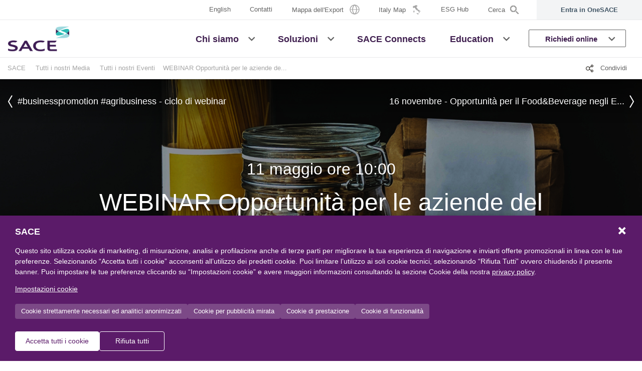

--- FILE ---
content_type: text/html; charset=utf-8
request_url: https://www.sace.it/media/eventi/dettaglio/webinar-opportunit%C3%A0-per-le-aziende-del-food-beverage-negli-eau-business-meeting-con-casinetto
body_size: 7656
content:
 <!DOCTYPE html> <html lang="it"> <head> <meta charset="utf-8" /> <meta name="viewport" content="width=device-width, initial-scale=1.0, shrink-to-fit=no" /> <meta http-equiv="X-UA-Compatible" content="ie=edge" /> <meta name="google-site-verification" content="xAffq4q2jFzWHkAF_XLzaRv8Lm_0AKBckFysGVeg5IY" /> <title>
	SACE - Evento WEBINAR Opportunit&#224; per le aziende del Food&amp;Beverage negli EAU: business meeting con Casinetto
</title> <link rel="apple-touch-icon" sizes="180x180" href="/apple-touch-icon.png" /> <link rel="icon" type="image/png" sizes="32x32" href="/favicon-32x32.png" /> <link rel="icon" type="image/png" sizes="16x16" href="/favicon-16x16.png" /> <link rel="manifest" href="/manifest.json" /> <link rel="mask-icon" href="/safari-pinned-tab.svg" color="#35b6b4" /> <meta name="msapplication-TileColor" content="#402050" /> <meta name="theme-color" content="#ffffff" /> <!-- Google Tag Manager --> <script type="text/javascript" src="/ruxitagentjs_ICANVfqru_10327251022105625.js" data-dtconfig="rid=RID_-1002253386|rpid=431572676|domain=sace.it|reportUrl=/rb_bf84820qmc|app=8e768da14d49d50d|cuc=clv4k7qk|owasp=1|mel=100000|featureHash=ICANVfqru|dpvc=1|lastModification=1765163184663|tp=500,50,0|rdnt=1|uxrgce=1|srbbv=2|agentUri=/ruxitagentjs_ICANVfqru_10327251022105625.js"></script><script>(function (w, d, s, l, i) { w[l] = w[l] || []; w[l].push({ 'gtm.start': new Date().getTime(), event: 'gtm.js' }); var f = d.getElementsByTagName(s)[0], j = d.createElement(s), dl = l != 'dataLayer' ? '&l=' + l : ''; j.async = true; j.src = 'https://www.googletagmanager.com/gtm.js?id=' + i + dl; f.parentNode.insertBefore(j, f); })(window, document, 'script', 'dataLayer', 'GTM-P7WS7G2');</script> <!-- End Google Tag Manager --> <script src="https://code.jquery.com/jquery-3.7.1.min.js" integrity="sha256-/JqT3SQfawRcv/BIHPThkBvs0OEvtFFmqPF/lYI/Cxo=" crossorigin="anonymous"></script> <script src="https://code.jquery.com/ui/1.13.2/jquery-ui.min.js" integrity="sha256-lSjKY0/srUM9BE3dPm+c4fBo1dky2v27Gdjm2uoZaL0=" crossorigin="anonymous"></script> <link href="/ResourcePackages/Sace/assets/dist/main-6b874d2c.min.css" rel="stylesheet" type="text/css" /> <script type="text/javascript">
/* nascondo porkaround data
$(document).ready(function () {
  if($(".event-start-date").length){
    let valData = $(".event-start-date").text();
    if(valData.indexOf("12 settembre") > -1)
    {
      $(".event-start-date").hide();
    }
  }
});
*/

</script><meta property="og:title" content="SACE - Evento WEBINAR Opportunit&#224; per le aziende del Food&amp;amp;Beverage negli EAU: business meeting con Casinetto" /><meta property="og:description" content="Opportunit&#224; per le aziende del Food&amp;Beverage negli EAU: business meeting con Casinetto " /><meta property="og:type" content="website" /><meta property="og:url" content="https://www.sace.it/media/eventi/dettaglio/webinar-opportunit&#224;-per-le-aziende-del-food-beverage-negli-eau-business-meeting-con-casinetto" /><meta property="og:site_name" content="Sace" /><meta name="Generator" content="Sitefinity 14.4.8146.0 DX" /><link rel="canonical" href="https://www.sace.it/media/eventi/dettaglio/webinar-opportunità-per-le-aziende-del-food-beverage-negli-eau-business-meeting-con-casinetto" /><meta name="description" content="Opportunità per le aziende del Food&amp;Beverage negli EAU: business meeting con Casinetto " /></head> <body> <!-- Google Tag Manager (noscript) --> <noscript> <iframe src="https://www.googletagmanager.com/ns.html?id=GTM-P7WS7G2" height="0" width="0" style="display:none;visibility:hidden"></iframe> </noscript> <!-- End Google Tag Manager (noscript) -->  <div id="loader-cnt" style="position:  fixed;top:  0;z-index: 11000;display:none;"> <div class="lds-ring"> <div class="loaderPanel"></div> </div> </div> <div id="main-content" class="main bg-white"> <header id="site-header" class="site-header sticky-top-custom bg-white"> <div class="site-header__inner bg-white"> <div id="navigation-top" class="d-none d-sm-block d-md-block d-lg-block d-xl-block"> 





<div class="container-fluid pr-0 pl-0 border-bottom">
    <div class="d-flex justify-content-end">
        <nav id="navTopSecondary" class="navbar navbar-expand-lg navbar-expand-md" aria-labelledby="navTopSecondary">
                <ul class="navbar-nav ml-auto">
                    <li class="nav-item dropdown">



                        <a class="nav-link" href="https://www.sace.it/en/homepage">
                            <span class="d-inline-block align-middle">English</span>
                        </a>

                    </li>
    <li class="nav-item ">
        <a class="nav-link" href="https://www.sace.it/contatti" target="_self" >
            <span class="d-inline-block align-middle">Contatti</span>
        </a>
    </li>
    <li class="nav-item ">
        <a class="nav-link" href="https://www.sace.it/mappe" target="_self" >
            <span class="d-inline-block align-middle">Mappa dell'Export</span>
                <span class="icon-nav-riskmap ml-2"></span>
        </a>
    </li>
    <li class="nav-item ">
        <a class="nav-link" href="https://www.sace.it/italy-map" target="_self" >
            <span class="d-inline-block align-middle">Italy Map</span>
                <span class="icon-nav-italymap ml-2"></span>
        </a>
    </li>
    <li class="nav-item ">
        <a class="nav-link" href="https://www.sace.it/esg-hub" target="_blank" >
            <span class="d-inline-block align-middle">ESG Hub</span>
        </a>
    </li>

                    <li class="nav-item nav-item-search">
                        <a class="nav-link" data-toggle="modal" data-target="#searchModal"><span class="d-inline-block align-middle">Cerca</span><span class="icon-nav-search ml-2"></span></a>
                    </li>
                </ul>
        </nav>

        <nav class="navTopUserNew navbar navbar-expand-lg navbar-expand-md bg-xlight-gray" aria-labelledby="navTopUser">
            <ul class="navbar-nav ml-auto">
                <li class="nav-item dropdown">
                    <a class="nav-link d-flex align-items-center justify-content-center" href="https://one.sace.it/landing">
                        <span class="no-logged-content">Entra in OneSACE</span>
                        <span class="logged-content">Vai in OneSACE</span>
                        <span class="login-bubble logged-content ml-2"></span>
                    </a>
                </li>
            </ul>
        </nav>
    </div>
</div>







 
 </div> <div id="navigation-primary"> <div class="container-fluid pr-0 pl-0 border-bottom"> 



<nav id="navPrimaryDesktop" class="navbar navbar-light navbar-expand-lg navbar-expand-md d-none d-sm-flex" aria-labelledby="navPrimaryDesktop">
    <a class="navbar-brand" href="https://www.sace.it/homepage">
        <img class="logo" src="/ResourcePackages/Sace/assets/dist/images/logo-sace-2023.png" alt="Sace" />
    </a>
        <ul class="navbar-nav ml-auto d-none d-sm-flex d-md-flex d-lg-flex d-xl-flex">
        <li class="nav-item dropdown position-static  ">
            <a class="nav-link"  href="https://www.sace.it/chi-siamo"  target="_self" aria-haspopup="true" aria-expanded="false"><span class="d-inline-block align-middle">Chi siamo</span></a>
            <a class="nav-link dropdown-toggle-only-icon dropdown-toggle" rel="nofollow" href="#" id="navbarDropdownChiSiamo-1" role="button" data-toggle="dropdown" aria-haspopup="true" aria-expanded="false"></a>
            <ul class="dropdown-menu w-100 justify-content-center align-items-center" aria-labelledby="navbarDropdownChiSiamo-1">
                                    <li><a class="dropdown-item " href="https://www.sace.it/chi-siamo/il-gruppo"  target="_self">Il Gruppo</a></li>
                    <li><a class="dropdown-item " href="https://www.sace.it/chi-siamo/la-strategia"  target="_self">La strategia</a></li>
                    <li><a class="dropdown-item " href="https://www.sace.it/chi-siamo/nostre-persone"  target="_self">Le Nostre Persone</a></li>
                    <li><a class="dropdown-item " href="https://www.sace.it/chi-siamo/i-nostri-numeri"  target="_self">I nostri numeri</a></li>
                    <li><a class="dropdown-item " href="https://www.sace.it/chi-siamo/sostenibilita"  target="_self">Sostenibilità</a></li>

            </ul>
        </li>
        <li class="nav-item dropdown position-static  ">
            <a class="nav-link"  href="https://www.sace.it/soluzioni"  target="_self" aria-haspopup="true" aria-expanded="false"><span class="d-inline-block align-middle">Soluzioni</span></a>
            <a class="nav-link dropdown-toggle-only-icon dropdown-toggle" rel="nofollow" href="#" id="navbarDropdownSoluzioni-1" role="button" data-toggle="dropdown" aria-haspopup="true" aria-expanded="false"></a>
            <ul class="dropdown-menu w-100 justify-content-center align-items-center" aria-labelledby="navbarDropdownSoluzioni-1">
                                    <li><a class="dropdown-item " href="https://www.sace.it/soluzioni/garanzie-e-liquidit&#224;-per-effetto-leva-finanziaria"  target="_self">Garanzie e Liquidità per Effetto Leva Finanziaria</a></li>
                    <li><a class="dropdown-item " href="https://www.sace.it/soluzioni/gestione-rischi"  target="_self">Gestione dei rischi e protezione degli asset dell'impresa</a></li>
                    <li><a class="dropdown-item " href="https://www.sace.it/soluzioni/opportunita-imprese"  target="_self">Opportunità di Business per la Crescita delle Imprese</a></li>

            </ul>
        </li>
        <li class="nav-item  ">
            <a class="nav-link"  href="https://www.sace.it/sace-connects"  target="_self"><span class="d-inline-block align-middle">SACE Connects</span></a>
        </li>
        <li class="nav-item dropdown position-static  ">
            <a class="nav-link"  href="https://www.sace.it/education"  target="_self" aria-haspopup="true" aria-expanded="false"><span class="d-inline-block align-middle">Education</span></a>
            <a class="nav-link dropdown-toggle-only-icon dropdown-toggle" rel="nofollow" href="#" id="navbarDropdownEducation-1" role="button" data-toggle="dropdown" aria-haspopup="true" aria-expanded="false"></a>
            <ul class="dropdown-menu w-100 justify-content-center align-items-center" aria-labelledby="navbarDropdownEducation-1">
                                    <li><a class="dropdown-item " href="https://www.sace.it/education/export"  target="_self">Export</a></li>
                    <li><a class="dropdown-item " href="https://www.sace.it/education/innovation"  target="_self">Innovation</a></li>
                    <li><a class="dropdown-item " href="https://www.sace.it/education/eventi-formativi"  target="_self">Eventi formativi</a></li>
                    <li><a class="dropdown-item " href="https://www.sace.it/education/esperto-risponde"  target="_self">L’esperto risponde</a></li>
                    <li><a class="dropdown-item " href="https://www.sace.it/education/ambictionary"  target="_self">Ambictionary</a></li>
                    <li><a class="dropdown-item " href="https://www.sace.it/education/sace-academy"  target="_self">SACE Academy</a></li>

            </ul>
        </li>
        <li class="nav-item dropdown position-static  nav-item-up">
            <a class="nav-link"  href="#" rel=&#39;nofollow&#39; target="_self" aria-haspopup="true" aria-expanded="false"><span class="d-inline-block align-middle">Richiedi online</span></a>
            <a class="nav-link dropdown-toggle-only-icon dropdown-toggle" rel="nofollow" href="#" id="navbarDropdownRichiedionline-1" role="button" data-toggle="dropdown" aria-haspopup="true" aria-expanded="false"></a>
            <ul class="dropdown-menu w-100 justify-content-center align-items-center" aria-labelledby="navbarDropdownRichiedionline-1">
                                <li>
                    <a class="dropdown-item "  href="https://www.sace.it/richiedi-online/assicura-la-tua-commessa"  target="_self">
                        <span class="w-100 d-inline-block my-3"><img class="img-icon-menu" src="https://www.sace.it/images/default-source/default-album/sace_icone_assicurazione_digitale2781547c4a41668a8de2ff00004b384f.png?sfvrsn=92c032b9_0" alt="Assicura la tua Commessa" /></span>
                        <span class="w-100 d-inline-block mb-3">Assicura la tua Commessa</span>
                    </a>
                </li>
                <li>
                    <a class="dropdown-item "  href="https://www.sace.it/richiedi-online/valuta-l&#39;affidabilit&#224;-dei-tuoi-clienti"  target="_self">
                        <span class="w-100 d-inline-block my-3"><img class="img-icon-menu" src="https://www.sace.it/images/default-source/icon-pages/reliability-(1).png?sfvrsn=875a35b9_2" alt="Valuta l&#39;affidabilit&#224; dei tuoi clienti" /></span>
                        <span class="w-100 d-inline-block mb-3">Valuta l'affidabilità<br />dei tuoi clienti</span>
                    </a>
                </li>
                <li>
                    <a class="dropdown-item "  href="https://www.sace.it/richiedi-online/assicura-le-tue-vendite"  target="_self">
                        <span class="w-100 d-inline-block my-3"><img class="img-icon-menu" src="https://www.sace.it/images/default-source/icon-pages/nav-euro0c1b537c4a41668a8de2ff00004b384f.png?sfvrsn=b95a35b9_2" alt="Assicura le tue vendite" /></span>
                        <span class="w-100 d-inline-block mb-3">Assicura le<br />tue vendite</span>
                    </a>
                </li>
                <li>
                    <a class="dropdown-item "  href="https://www.sace.it/richiedi-online/trasforma-i-tuoi-crediti-in-liquidit&#224;"  target="_self">
                        <span class="w-100 d-inline-block my-3"><img class="img-icon-menu" src="https://www.sace.it/images/default-source/icon-pages/nav-stat0e1b537c4a41668a8de2ff00004b384f.png?sfvrsn=bb5a35b9_2" alt="Trasforma i tuoi crediti in liquidit&#224;" /></span>
                        <span class="w-100 d-inline-block mb-3">Trasforma i tuoi<br />crediti in liquidità</span>
                    </a>
                </li>
                <li>
                    <a class="dropdown-item "  href="https://www.sace.it/richiedi-online/richiedi-una-cauzione"  target="_self">
                        <span class="w-100 d-inline-block my-3"><img class="img-icon-menu" src="https://www.sace.it/images/default-source/icon-pages/cauzioni.png?sfvrsn=b85a35b9_2" alt="Richiedi una cauzione" /></span>
                        <span class="w-100 d-inline-block mb-3">Richiedi<br />una cauzione</span>
                    </a>
                </li>

            </ul>
        </li>
        </ul>
</nav>







 



<nav id="navPrimaryMobile" class="navbar navbar-light d-flex d-sm-none" aria-labelledby="navPrimaryMobile">
    <a class="navbar-brand" href="/homepage">
        <img class="logo" src="/ResourcePackages/Sace/assets/dist/images/logo-sace-2023.png" alt="Sace" />
    </a>
    <button class="navbar-toggler ml-auto d-flex justify-content-end p-0 border-0" type="button" data-toggle="offcanvas">
        <span class="navbar-toggler-icon"><span></span><span></span><span></span></span>
    </button>
        <div id="navigationMobile" class="navbar-collapse offcanvas-collapse">
            <ul class="navbar-nav">
        <li class="nav-item nav-item-primary dropdown  ">
            <a class="nav-link"  href="https://www.sace.it/chi-siamo"  target="_self" aria-haspopup="true" aria-expanded="false"><span class="d-inline-block align-middle">Chi siamo</span></a>
            <a class="nav-link dropdown-toggle-only-icon dropdown-toggle" href="#" rel="nofollow" id="navbarDropdownMobileChiSiamo-1" data-toggle="dropdown" aria-haspopup="true" aria-expanded="false"></a>
            <ul class="dropdown-menu" aria-labelledby="navbarDropdownMobileChiSiamo-1">
                                    <li><a class="dropdown-item " href="https://www.sace.it/chi-siamo/il-gruppo"  target="_self">Il Gruppo</a></li>
                    <li><a class="dropdown-item " href="https://www.sace.it/chi-siamo/la-strategia"  target="_self">La strategia</a></li>
                    <li><a class="dropdown-item " href="https://www.sace.it/chi-siamo/nostre-persone"  target="_self">Le Nostre Persone</a></li>
                    <li><a class="dropdown-item " href="https://www.sace.it/chi-siamo/i-nostri-numeri"  target="_self">I nostri numeri</a></li>
                    <li><a class="dropdown-item " href="https://www.sace.it/chi-siamo/sostenibilita"  target="_self">Sostenibilità</a></li>

            </ul>
        </li>
        <li class="nav-item nav-item-primary dropdown  ">
            <a class="nav-link"  href="https://www.sace.it/soluzioni"  target="_self" aria-haspopup="true" aria-expanded="false"><span class="d-inline-block align-middle">Soluzioni</span></a>
            <a class="nav-link dropdown-toggle-only-icon dropdown-toggle" href="#" rel="nofollow" id="navbarDropdownMobileSoluzioni-1" data-toggle="dropdown" aria-haspopup="true" aria-expanded="false"></a>
            <ul class="dropdown-menu" aria-labelledby="navbarDropdownMobileSoluzioni-1">
                                    <li><a class="dropdown-item " href="https://www.sace.it/soluzioni/garanzie-e-liquidit&#224;-per-effetto-leva-finanziaria"  target="_self">Garanzie e Liquidità per Effetto Leva Finanziaria</a></li>
                    <li><a class="dropdown-item " href="https://www.sace.it/soluzioni/gestione-rischi"  target="_self">Gestione dei rischi e protezione degli asset dell'impresa</a></li>
                    <li><a class="dropdown-item " href="https://www.sace.it/soluzioni/opportunita-imprese"  target="_self">Opportunità di Business per la Crescita delle Imprese</a></li>

            </ul>
        </li>
        <li class="nav-item nav-item-primary  ">
            <a class="nav-link"  href="https://www.sace.it/sace-connects"  target="_self">SACE Connects</a>
        </li>
        <li class="nav-item nav-item-primary dropdown  ">
            <a class="nav-link"  href="https://www.sace.it/education"  target="_self" aria-haspopup="true" aria-expanded="false"><span class="d-inline-block align-middle">Education</span></a>
            <a class="nav-link dropdown-toggle-only-icon dropdown-toggle" href="#" rel="nofollow" id="navbarDropdownMobileEducation-1" data-toggle="dropdown" aria-haspopup="true" aria-expanded="false"></a>
            <ul class="dropdown-menu" aria-labelledby="navbarDropdownMobileEducation-1">
                                    <li><a class="dropdown-item " href="https://www.sace.it/education/export"  target="_self">Export</a></li>
                    <li><a class="dropdown-item " href="https://www.sace.it/education/innovation"  target="_self">Innovation</a></li>
                    <li><a class="dropdown-item " href="https://www.sace.it/education/eventi-formativi"  target="_self">Eventi formativi</a></li>
                    <li><a class="dropdown-item " href="https://www.sace.it/education/esperto-risponde"  target="_self">L’esperto risponde</a></li>
                    <li><a class="dropdown-item " href="https://www.sace.it/education/ambictionary"  target="_self">Ambictionary</a></li>
                    <li><a class="dropdown-item " href="https://www.sace.it/education/sace-academy"  target="_self">SACE Academy</a></li>

            </ul>
        </li>
        <li class="nav-item nav-item-primary dropdown  nav-item-up">
            <a class="nav-link"  href="#" rel=&#39;nofollow&#39; target="_self" aria-haspopup="true" aria-expanded="false"><span class="d-inline-block align-middle">Richiedi online</span></a>
            <a class="nav-link dropdown-toggle-only-icon dropdown-toggle" href="#" rel="nofollow" id="navbarDropdownMobileRichiedionline-1" data-toggle="dropdown" aria-haspopup="true" aria-expanded="false"></a>
            <ul class="dropdown-menu" aria-labelledby="navbarDropdownMobileRichiedionline-1">
                                <li>
                    <a class="dropdown-item d-flex w-100 "  href="https://www.sace.it/richiedi-online/assicura-la-tua-commessa"  target="_self">
                        <span class="cont-icon-menu mr-2"><img class="img-icon-menu" src="https://www.sace.it/images/default-source/default-album/sace_icone_assicurazione_digitale2781547c4a41668a8de2ff00004b384f.png?sfvrsn=92c032b9_0" alt="Assicura la tua Commessa" /></span>
                        <span class="cont-menu">Assicura la tua Commessa</span>
                    </a>
                </li>
                <li>
                    <a class="dropdown-item d-flex w-100 "  href="https://www.sace.it/richiedi-online/valuta-l&#39;affidabilit&#224;-dei-tuoi-clienti"  target="_self">
                        <span class="cont-icon-menu mr-2"><img class="img-icon-menu" src="https://www.sace.it/images/default-source/icon-pages/reliability-(1).png?sfvrsn=875a35b9_2" alt="Valuta l&#39;affidabilit&#224; dei tuoi clienti" /></span>
                        <span class="cont-menu">Valuta l'affidabilità<br />dei tuoi clienti</span>
                    </a>
                </li>
                <li>
                    <a class="dropdown-item d-flex w-100 "  href="https://www.sace.it/richiedi-online/assicura-le-tue-vendite"  target="_self">
                        <span class="cont-icon-menu mr-2"><img class="img-icon-menu" src="https://www.sace.it/images/default-source/icon-pages/nav-euro0c1b537c4a41668a8de2ff00004b384f.png?sfvrsn=b95a35b9_2" alt="Assicura le tue vendite" /></span>
                        <span class="cont-menu">Assicura le<br />tue vendite</span>
                    </a>
                </li>
                <li>
                    <a class="dropdown-item d-flex w-100 "  href="https://www.sace.it/richiedi-online/trasforma-i-tuoi-crediti-in-liquidit&#224;"  target="_self">
                        <span class="cont-icon-menu mr-2"><img class="img-icon-menu" src="https://www.sace.it/images/default-source/icon-pages/nav-stat0e1b537c4a41668a8de2ff00004b384f.png?sfvrsn=bb5a35b9_2" alt="Trasforma i tuoi crediti in liquidit&#224;" /></span>
                        <span class="cont-menu">Trasforma i tuoi<br />crediti in liquidità</span>
                    </a>
                </li>
                <li>
                    <a class="dropdown-item d-flex w-100 "  href="https://www.sace.it/richiedi-online/richiedi-una-cauzione"  target="_self">
                        <span class="cont-icon-menu mr-2"><img class="img-icon-menu" src="https://www.sace.it/images/default-source/icon-pages/cauzioni.png?sfvrsn=b85a35b9_2" alt="Richiedi una cauzione" /></span>
                        <span class="cont-menu">Richiedi<br />una cauzione</span>
                    </a>
                </li>

            </ul>
        </li>
                <li>
                    <div class="dropdown-divider"></div>
                </li>
                
                <li class="nav-item nav-item-secondary-user dropdown">
                    <nav class="navTopUserNew navbar navbar-expand-lg navbar-expand-md bg-xlight-gray" aria-labelledby="navTopUser">
                        <ul class="navbar-nav">
                            <li class="nav-item dropdown">
                                <a class="nav-link d-flex align-items-center justify-content-center" href="https://one.sace.it/landing">
                                    <span class="no-logged-content">Entra in OneSACE</span>
                                    <span class="logged-content">Vai in OneSACE</span>
                                    <span class="login-bubble logged-content ml-2"></span>
                                </a>
                            </li>
                        </ul>
                    </nav>
                </li>
                <li>
                    <div class="dropdown-divider"></div>
                </li>

                <li class="nav-item nav-item-secondary dropdown">



                    <a class="nav-link" href="https://www.sace.it/en/homepage">
                        English
                    </a>

                </li>
                <li class="nav-item nav-item-secondary nav-item-search">
                    <a class="nav-link" data-toggle="modal" data-target="#searchModal">Cerca</a>
                </li>
        <li class="nav-item nav-item-secondary  ">
            <a class="nav-link"  href="https://www.sace.it/contatti"  target="_self">Contatti</a>
        </li>
        <li class="nav-item nav-item-secondary  ">
            <a class="nav-link"  href="https://www.sace.it/mappe"  target="_self">Mappa dell'Export</a>
        </li>
        <li class="nav-item nav-item-secondary  ">
            <a class="nav-link"  href="https://www.sace.it/italy-map"  target="_self">Italy Map</a>
        </li>
        <li class="nav-item nav-item-secondary  ">
            <a class="nav-link"  href="https://www.sace.it/esg-hub"  target="_blank">ESG Hub</a>
        </li>
            </ul>
        </div>
</nav>









 </div> </div> </div> </header> 



<a name="MultiFullTextSearch" class="anchor"></a>

<input id="ec13be3a993745e1b9e6fa013ceb14bdonline-magazine-categories" type="hidden" value="Expo,casi-di-successo,articoli" />
<input id="ec13be3a993745e1b9e6fa013ceb14bd-fulltext-results-label" type="hidden" value='<b>{0} pagine</b> e <b>{1} documenti</b> trovati per "{2}"' />

<div class="modal fade" id="searchModal" tabindex="-1" role="dialog" aria-hidden="true">
    <div class="modal-dialog modal-full" role="document">
        <div class="modal-content">
            <div class="modal-header border-bottom-0">
                <button type="button" class="close text-primary" data-dismiss="modal" aria-label="Close">
                    <span aria-hidden="true">×</span>
                </button>
            </div>
            <div class="modal-body d-flex align-items-center">
                <div class="container">
                    <div class="row">
                        <div class="col-12">
                            <div class="form-group row sf-search-input-wrapper border-bottom" role="search">
                                <div class="col-10">
                                    <input type="search" title="Cerca" placeholder="Cosa vuoi cercare?" id="ec13be3a993745e1b9e6fa013ceb14bd-fulltext" class="form-control font-size-lg h-auto" aria-autocomplete="both" aria-describedby="searchInfo">
                                    
                                </div>
                                <div class="col-2 text-right">
                                    <button type="button" class="btn btn-link ml-auto p-0 text-medium-gray" id="ec13be3a993745e1b9e6fa013ceb14bd-search">
                                        <span class="fas fa-search fa-2x"></span>
                                    </button>
                                    <span id="searchInfo" hidden="">Quando i risultati del completamento automatico sono disponibili, utilizzare le frecce su e giù per scorrere i risultato e premere invio per selezionare..</span>
                                </div>
                            </div>
                        </div>
                        
                    </div>
                </div>
            </div>
        </div>
    </div>
</div>
<script>
    $(document).ready(function () {

        var isStandardView = false;

        setTimeout(function () {

            if (isStandardView) {

                if (
                    $('#ec13be3a993745e1b9e6fa013ceb14bd-fulltext').val() !== '' &&
                    contentsCounter.TotalCount >= 0 &&
                    documentsCounter.TotalCount >= 0 &&
                    $('#ec13be3a993745e1b9e6fa013ceb14bd-fulltext').val() === contentsCounter.Q &&
                    $('#ec13be3a993745e1b9e6fa013ceb14bd-fulltext').val() === documentsCounter.Q
                ) {
                    $('#ec13be3a993745e1b9e6fa013ceb14bd-fulltext-results-label-container').html(
                        $('#ec13be3a993745e1b9e6fa013ceb14bd-fulltext-results-label').val().replace('{0}', contentsCounter.TotalCount).replace('{1}', documentsCounter.TotalCount).replace('{2}', $('#ec13be3a993745e1b9e6fa013ceb14bd-fulltext').val())
                    );
                }
            }

        }, 300);

        var MultiFullTextSearchec13be3a993745e1b9e6fa013ceb14bd = {
            resetFilters: function () {
                $("#loader-cnt").show();

                $('#ec13be3a993745e1b9e6fa013ceb14bd-fulltext').val('');

                MultiFullTextSearchec13be3a993745e1b9e6fa013ceb14bd.submitSearch();
            },
            submitSearch: function () {
                $("#loader-cnt").show();

                var form = $('<form></form>', { action: 'https://www.sace.it/risultati-ricerca#MultiFullTextSearch', method: 'GET' });
                var formTimestamp = $('<input type="hidden" name="timpestamp" />');
                var formOnlineMagazineCategories = $('<input type="hidden" name="onlineMagazineCategories" />');
                var formFullText = $('<input type="hidden" name="q" />');

                var inputOnlineMagazineCategories = $('#ec13be3a993745e1b9e6fa013ceb14bdonline-magazine-categories').val();
                var inputFullText = $('#ec13be3a993745e1b9e6fa013ceb14bd-fulltext').val();

                formTimestamp.val($.now());
                form.append(formTimestamp);

                if (inputOnlineMagazineCategories != '') {
                    formOnlineMagazineCategories.val(inputOnlineMagazineCategories);
                    form.append(formOnlineMagazineCategories);
                }

                if (inputFullText != '') {
                    formFullText.val(inputFullText);
                    form.append(formFullText);
                }

                $('body').append(form);

                form.submit();
            }
        };

        $("#ec13be3a993745e1b9e6fa013ceb14bd-fulltext").autocomplete({
            classes: {
                "ui-autocomplete": "modal-autocomplete"
            },
            source: function (request, response) {
                $.ajax({
                    url: '/SaceApi/MultiFullTextSearch/GetSuggestions',
                    method: 'GET',
                    dataType: 'json',
                    data: {
                        siteName: currentSiteName,
                        language: currentLanguage,
                        q: request.term,
                        onlineMagazineCategories: $('#ec13be3a993745e1b9e6fa013ceb14bdonline-magazine-categories').val()
                    },
                    success: function (data) {
                        if (data.Success) {
                            response(data.FullTextSearch);
                            console.log("autocomplete=>", data.FullTextSearch);
                            
                        }
                    }
                });
            },
            minLength: 3,
            select: function (event, ui) {
                $('#ec13be3a993745e1b9e6fa013ceb14bd-fulltext').val(ui.item.label);
                MultiFullTextSearchec13be3a993745e1b9e6fa013ceb14bd.submitSearch();
            }
        });

        $("#ec13be3a993745e1b9e6fa013ceb14bd-fulltext").keyup(function (e) {
            if (e.keyCode == 13) {
                e.preventDefault();
                MultiFullTextSearchec13be3a993745e1b9e6fa013ceb14bd.submitSearch();
            }
        });
    
        $("#ec13be3a993745e1b9e6fa013ceb14bd-fulltext").keydown(function (e) {
            if (e.keyCode == 13) {
                e.preventDefault();
                MultiFullTextSearchec13be3a993745e1b9e6fa013ceb14bd.submitSearch();
            }
        });

        $("#ec13be3a993745e1b9e6fa013ceb14bd-search").click(function (e) {
            e.preventDefault();
            MultiFullTextSearchec13be3a993745e1b9e6fa013ceb14bd.submitSearch();
        });
    });
</script> 


 <main id="site-content"> 



<!--GREY BOX-->


<div class="stick-on-scoll-bar bg-white d-none d-md-block border-bottom z-index-10">
    <div class="container d-flex justify-content-between">
        <div class="breadcrumb-block">
            <nav aria-label="Full path to the current page">
                <ol class="sf-breadscrumb breadcrumb">
                        <li class="breadcrumb-item">
                            <a href="https://www.sace.it">SACE</a>
                        </li>
                                                <li class="breadcrumb-item">
                                <a href="/media">
                                    Tutti i nostri Media
                                </a>
                            </li>
                            <li class="breadcrumb-item">
                                <a href="/media/eventi">
                                    Tutti i nostri Eventi
                                </a>
                            </li>

                    <li class="breadcrumb-item active" aria-current="page">WEBINAR Opportunit&#224; per le aziende de...</li>
                </ol>
            </nav>
        </div>

        <div class="col-auto">
            <div class="row justify-content-end">

                <div class="col-auto">
                    


<div class="share-box position-relative">
    <span class="content-step-1">
        <a class="step-1">
            <span class="icon-share mr-2"></span>
            <span class="d-none d-md-inline-block align-middle">Condividi</span>
        </a>
    </span>
    <span class="content-step-2 d-none">
        <a class="step-2">
            <span class="icon-share mr-2"></span>
            <span class="d-inline-block align-middle">Condividi</span>
        </a>
        <a href="https://www.facebook.com/sharer/sharer.php?u=https://www.sace.it/media/eventi/dettaglio/webinar-opportunit&#224;-per-le-aziende-del-food-beverage-negli-eau-business-meeting-con-casinetto" target="_blank" rel="noopener noreferrer">
            <span class="icon-facebook"></span>
        </a>
        <a href="https://twitter.com/intent/tweet?url=https://www.sace.it/media/eventi/dettaglio/webinar-opportunit&#224;-per-le-aziende-del-food-beverage-negli-eau-business-meeting-con-casinetto" target="_blank" rel="noopener noreferrer">
            <span class="icon-twitter"></span>
        </a>
        <a href="https://www.linkedin.com/sharing/share-offsite/?url=https://www.sace.it/media/eventi/dettaglio/webinar-opportunit&#224;-per-le-aziende-del-food-beverage-negli-eau-business-meeting-con-casinetto" target="_blank" rel="noopener noreferrer">
            <span class="icon-linkedin"></span>
        </a>
        <a href="/cdn-cgi/l/email-protection#[base64]">
            <span class="icon-mail"></span>
        </a>
    </span>
</div>
                </div>
            </div>
        </div>
    </div>
</div>
<script data-cfasync="false" src="/cdn-cgi/scripts/5c5dd728/cloudflare-static/email-decode.min.js"></script><script type="application/ld+json">
        {
          "@context": "https://schema.org",
          "@type": "BreadcrumbList",
          "itemListElement": [
                        
                       {
                        "@type": "ListItem",
                        "position": 1,
                        "name": "SACE",
                        "item": "https://www.sace.it"
                        },
                        
                                                
                                {
                                "@type": "ListItem",
                                "position": 2,
                                "name": "Tutti i nostri Media",
                                "item": "https://www.sace.it/media"
                                },
                            
                            
                                {
                                "@type": "ListItem",
                                "position": 3,
                                "name": "Tutti i nostri Eventi",
                                "item": "https://www.sace.it/media/eventi"
                                },
                            
                    {
                        "@type": "ListItem",
                        "position": 4,
                        "name": "WEBINAR Opportunit&#224; per le aziende del Food&amp;Beverage negli EAU: business meeting con Casinetto"
                    }

          ]
        }
</script>
<section class="hero-image visual full-height-down-md d-flex flex-column container-fluid big-visual mb-5 mb-lg-7 pt-breadcrumb position-relative">

    <!-- EVENT NAVIGATION BAR -->
        <div class="events-navbar d-flex align-items-center justify-content-center">
            <div class="container d-flex justify-content-between align-items-center">

                <a class="events-navbar-link events-navbar-prev text-white text-decoration-none" href="https://www.sace.it/media/eventi/dettaglio-ciclo/business-promotion-focus-agroalimentare">
                    <span>#businesspromotion #agribusiness </span><span class="d-md-inline"> - ciclo di webinar</span>
                </a>

                    <a class="events-navbar-link events-navbar-next text-white text-decoration-none" href="https://www.sace.it/media/eventi/dettaglio/opportunit&#224;-per-il-food-beverage-negli-eau-con-casinetto-gulf-cryo">
                        16 novembre <span class='d-md-inline'>- </span> <span class="d-md-inline">Opportunità per il Food&Beverage negli E...</span>
                    </a>
            </div>
        </div>

        <div class="bg-wrapper">
            <img class="bg" src="https://www.sace.it/images/default-source/education/agribusiness.jpg?sfvrsn=3c8f38b9_1" alt="">
        </div>

    <div class="container content-visual d-flex flex-fill w-100 pb-7">
        <div class="row no-gutters align-items-center w-100 justify-content-md-center">
            <div class="col-12 col-md-10 text-center container-visual-heading pt-breadcrumb">

                    <div class="mb-3 text-white font-size-md-lg font-size-md">
                        <span class="event-date event-start-date">
                            11 maggio ore 10:00
                        </span>
                    </div>

                <h1 class="font-size-lg font-size-md-mxlg font-weight-md-normal text-white mb-3 order-1">
                    WEBINAR Opportunità per le aziende del Food&Beverage negli EAU: business meeting con Casinetto
                </h1>
                        <h4 class="font-size-s font-size-md-body font-weight-normal text-white order-3 pt-3">
                            Corsi Education
                        </h4>
                

            </div>
        </div>
    </div>

    <a href="#" data-anchor="#eventContent" class="text-white smoothScrollerSafeTop text-decoration-none anchor-link pb-5">
        Scopri l'evento
        <span class="d-block fas fa-chevron-down"></span>
    </a>

</section>

<div class="container">
    <a id="eventContent"></a>
    <div class="row my-5 pb-5 border-bottom border-light-gray">
                <div class="col-12 col-md-6">
                    <h4 class="mb-4">Descrizione dell'evento</h4>
                    <p><strong>SACE </strong>ha organizzato un <strong>webinar </strong>con <strong>Casinetto Trading LLC</strong>, uno dei <strong>principali player negli EAU per i prodotti agroalimentari Made in Italy</strong>, con un portafoglio esistente di oltre 500 fornitori italiani. Con gli ospiti di Casinetto parleremo degli <strong>ultimi trend e delle peculiarit&agrave; dei mercati emiratini</strong>, sia delle <strong>specifiche necessit&agrave; di acquisto</strong> che includono prodotti freschi, latte e derivati, carne e pesce, prodotti gourmet e di pasticceria, ecc.&nbsp; &nbsp;<br />
<br />
Durante l'incontro, <strong>SACE ha illustrato gli strumenti a supporto del business tra gli esportatori italiani</strong> <strong>e i buyer locali</strong> con termini di pagamento competitivi.<br />
<br />
Dopo la sessione plenaria, SACE ha facilitato il contatto tra Casinetto e le aziende partecipanti.<br />
<br />
<a href="http://www.sace.it/docs/default-source/eventi/2022/20220511---casinetto/sace-corporate-presentation.pdf?sfvrsn=775a78b9_2" target="_blank">Scarica la Corporate Presentation di SACE &gt;&gt;</a></p>
<p>Per maggiori informazioni sull'evento: <a href="/cdn-cgi/l/email-protection" class="__cf_email__" data-cfemail="2d4f585e4443485e5e5d5f424042594442436d5e4c4e48034459">[email&#160;protected]</a></p>
                </div>
                <div class="col-12 col-md-6">
                    <h4 class="mb-4">Programma</h4>
                    <p><strong>10:00 Apertura dei lavori &nbsp; &nbsp;&nbsp;<br />
</strong>Maurizio d&rsquo;Andria, Responsabile di sede - SACE Dubai<br />
Pierluigi Ciabattoni, Global Relationship Manager &ndash; SACE Dubai<strong><br />
<br />
10:10 Il mercato del F&amp;B negli EAU&nbsp;<br />
</strong>Giacomo Bernardelli &ndash; Managing Director, Casinetto Trading LLC<strong><br />
<br />
10:30 Sessione Q&amp;A<br />
<br />
<em></em></strong><em>Moderatore: Gianluca Scialdone, Supply Chain &amp; Business Promotion &ndash; SACE</em></p>
<p><strong>
</strong></p>
                </div>
    </div>

        <!--Contenuti premium-->

    <!--CALENDAR BOX-->
    <div class="mt-5 mb-2 border-bottom"></div>
    <div id="bigjump-yaac1mnz" class="box-big-jump rounded">
        <img id="bigjump-yaac1mnz-imgDesktop" src="/ResourcePackages/Sace/assets/dist/images/banner-calendario-desk.jpg" alt="box big jump desktop" class="d-none" />
        <img id="bigjump-yaac1mnz-imgMobile" src="/ResourcePackages/Sace/assets/dist/images/banner-calendario-mobile.jpg" alt="box big jump mobile" class="d-none" />
        <div class="row justify-content-md-start">
            <div class="col-lg-7 col-xl-6 col-12">
                <div class="px-3 py-5 px-md-5 px-lg-6 py-md-5 py-lg-6 py-xl-7 text-md-left text-left">
                    <div class="mb-4 font-size-md-lg font-size-md line-height-12 font-weight-bold text-white">Calendario eventi SACE</div>
                    <div class="mb-4 text-white">
                        Consulta gratuitamente il nostro calendario eventi, potrai trovare l’elenco aggiornato di tutti i nostri convegni, seminari e workshop.
                    </div>

                    <a href="/media/eventi" target="_self" class="btn btn-primary">Scopri</a>
                </div>
            </div>
        </div>
    </div>
</div>

 <div class="container"> 
 </div> </main> <footer id="site-footer" class="mt-5"> <div class="container border-top"> <div class="row border-bottom"> <div class="col-12 col-md-9 d-md-flex align-items-center px-xl-0"> 

    <div>
        <nav aria-labelledby="footernavprimary" class="nav nav-footer-primary d-block d-md-flex">
            <h3 id="footernavprimary" class="sr-only">Footer: navigazione primaria</h3>
            <ul class="navbar-nav">
    <li class="nav-item">
        <a class="nav-link d-block d-md-inline-block font-size-s font-weight-bold text-underline px-4 py-2 font-secondary "  href="https://www.sace.it/contatti" target="_self">Contatti</a>
    </li>
    <li class="nav-item">
        <a class="nav-link d-block d-md-inline-block font-size-s font-weight-bold text-underline px-4 py-2 font-secondary "  href="https://www.sace.it/portale-appalti" target="_self">Portale Appalti</a>
    </li>
    <li class="nav-item">
        <a class="nav-link d-block d-md-inline-block font-size-s font-weight-bold text-underline px-4 py-2 font-secondary "  href="https://www.sace.it/lavora-con-noi" target="_self">Lavora con noi</a>
    </li>
    <li class="nav-item">
        <a class="nav-link d-block d-md-inline-block font-size-s font-weight-bold text-underline px-4 py-2 font-secondary "  href="https://www.sace.it/faq" target="_self">F.A.Q.</a>
    </li>
    <li class="nav-item">
        <a class="nav-link d-block d-md-inline-block font-size-s font-weight-bold text-underline px-4 py-2 font-secondary active" aria-current=page href="https://www.sace.it/media" target="_self">Media</a>
    </li>
    <li class="nav-item">
        <a class="nav-link d-block d-md-inline-block font-size-s font-weight-bold text-underline px-4 py-2 font-secondary "  href="https://www.sace.it/studi" target="_self">Studi</a>
    </li>
            </ul>
        </nav>
    </div>




 </div> <div class="col-12 col-md-3 mt-4 mt-md-0 text-md-right d-md-flex justify-content-end align-items-center px-xl-0"> 




<div class="box-social d-inline-block d-md-block text-center px-1 px-lg-3 py-3">
        <a href="https://www.facebook.com/SACEgroup/" target="_blank" title="Facebook" rel="noopener noreferrer">
                <img src='https://www.sace.it/images/default-source/social/facebook@2x.png?sfvrsn=6838e4be_6' alt='facebook@2x' width="38" />
        </a>
</div>




<div class="box-social d-inline-block d-md-block text-center px-1 px-lg-3 py-3">
        <a href="https://twitter.com/SACEgroup" target="_blank" title="X" rel="noopener noreferrer">
                <img src='https://www.sace.it/images/default-source/social/twitter@2x.png?sfvrsn=333de4be_7' alt='twitter@2x' width="38" />
        </a>
</div>




<div class="box-social d-inline-block d-md-block text-center px-1 px-lg-3 py-3">
        <a href="https://www.linkedin.com/company/29253" target="_blank" title="Linkedin" rel="noopener noreferrer">
                <img src='https://www.sace.it/images/default-source/social/linkedin@2x.png?sfvrsn=603de4be_6' alt='linkedin@2x' width="38" />
        </a>
</div>




<div class="box-social d-inline-block d-md-block text-center px-1 px-lg-3 py-3">
        <a href="https://www.youtube.com/channel/UCiwKRtAOqJNt9QBDqcA9jIQ" target="_blank" title="Youtube" rel="noopener noreferrer">
                <img src='https://www.sace.it/images/default-source/social/youtube@2x.png?sfvrsn=473de4be_6' alt='youtube@2x' width="38" />
        </a>
</div>




<div class="box-social d-inline-block d-md-block text-center px-1 px-lg-3 py-3">
        <a href="https://www.instagram.com/GRUPPOSACE/" target="_blank" title="Instagram" rel="noopener noreferrer">
                <img src='https://www.sace.it/images/default-source/social/instagram@2x.png?sfvrsn=3731febe_6' alt='instagram@2x' width="38" />
        </a>
</div>

 </div> </div> <div class="row d-none d-md-flex border-bottom"> <div class="col-6 pt-5 pb-3 px-xl-0"> 
 
    <img src="/images/default-source/loghi/sace-footer-2023.png?sfvrsn=554934b9_2&amp;MaxWidth=228&amp;MaxHeight=51&amp;ScaleUp=false&amp;Quality=High&amp;Method=ResizeFitToAreaArguments&amp;Signature=537970CFBB72095B2883FAD8536B2769" title="logo_sace" alt="logo_sace" 
                
                 /> 
  </div> <div class="col-6 pt-4 pb-3 px-xl-0 text-right"> 
 </div> </div> <div class="row"> <div class="col-12 col-md-3 py-3 px-xl-0 footer-info"> 

<div >
    <div ><p><b>SACE S.p.A.
</b></p><p>Codice Fiscale e Partita IVA 05804521002</p></div>    
</div> </div> <div class="col-12 col-md-3 py-3 footer-info"> 
 </div> <div class="col-12 col-md-6 py-3 px-xl-0 d-md-flex justify-content-end"> 

    <div>
        <nav aria-labelledby="footernavsecondary" class="nav nav-footer-secondary">
            <h3 id="footernavsecondary" class="sr-only">Footer: navigazione secondaria</h3>
            <ul class="navbar-nav">
    <li class="nav-item">
        <a class="nav-link text-body font-size-xs "  href="https://www.sace.it/atti-di-notifica" target="_self">Atti di notifica</a>
    </li>
    <li class="nav-item">
        <a class="nav-link text-body font-size-xs "  href="https://www.sace.it/reclami" target="_self">Reclami</a>
    </li>
    <li class="nav-item">
        <a class="nav-link text-body font-size-xs "  href="https://www.sace.it/trasparenza" target="_self">Trasparenza</a>
    </li>
    <li class="nav-item">
        <a class="nav-link text-body font-size-xs "  href="https://www.sace.it/note-legali" target="_self">Note legali</a>
    </li>
    <li class="nav-item">
        <a class="nav-link text-body font-size-xs "  href="https://www.sace.it/privacy" target="_self">Privacy</a>
    </li>
    <li class="nav-item">
        <a class="nav-link text-body font-size-xs "  href="https://www.sace.it/sitemap" target="_self">Sitemap</a>
    </li>
            </ul>
        </nav>
    </div>





 </div> </div> </div> </footer> </div>  <script data-cfasync="false" src="/cdn-cgi/scripts/5c5dd728/cloudflare-static/email-decode.min.js"></script><script src="/ResourcePackages/Sace/assets/dist/main-3c93e99a.min.js"></script> <script>
        var currentSiteName = 'Sace';
        var currentSiteId = 'ac6f1b1f-2f1d-40db-8c36-5a0ca474d618';
        var currentLanguage = 'it';
        var labelInfoDownloadPdf = 'Per salvare il documento fai tasto destro sopra il link e clicca su "Salva link con nome"';
    </script> </body> </html>


--- FILE ---
content_type: text/html; charset=utf-8
request_url: https://www.sace.it/Login
body_size: -1087
content:
 <!DOCTYPE html> <html lang="it"> <head> <meta charset="utf-8" /> <meta name="viewport" content="width=device-width, initial-scale=1.0, shrink-to-fit=no"> <meta http-equiv="X-UA-Compatible" content="ie=edge"> <meta name="google-site-verification" content="xAffq4q2jFzWHkAF_XLzaRv8Lm_0AKBckFysGVeg5IY" /> <title>
	Login
</title>  <meta property="og:title" content="Login" /><meta property="og:url" content="https://www.sace.it/Login" /><meta property="og:type" content="website" /><meta property="og:site_name" content="Sace" /><meta name="Generator" content="Sitefinity 14.4.8146.0 DX" /><script type="text/javascript" src="/ruxitagentjs_ICANVfqru_10327251022105625.js" data-dtconfig="rid=RID_1044500103|rpid=756934983|domain=sace.it|reportUrl=/rb_bf84820qmc|app=8e768da14d49d50d|cuc=clv4k7qk|owasp=1|mel=100000|featureHash=ICANVfqru|dpvc=1|lastModification=1765163184663|tp=500,50,0|rdnt=1|uxrgce=1|srbbv=2|agentUri=/ruxitagentjs_ICANVfqru_10327251022105625.js"></script><link rel="canonical" href="https://www.sace.it/Login" /></head> <body>  



<div id="ContentUser">
<div id="LoginButton-adb2c">
                    <a class="btn-sf-openid-button" href="/Login/LoginExternalProvider/AD B2C SACE COLLAUDO/">Accedi</a>
                </div>
</div>

  </body> </html>


--- FILE ---
content_type: image/svg+xml
request_url: https://www.sace.it/ResourcePackages/Sace/assets/dist/images/icons/facebook.svg
body_size: -1571
content:
<svg xmlns="http://www.w3.org/2000/svg" xmlns:xlink="http://www.w3.org/1999/xlink" width="38" height="38" viewBox="0 0 38 38"><defs><path id="a" d="M0 0h38v38H0V0zm23.512 13.063V9.974h-2.85c-1.16 0-2.137.435-2.929 1.306-.791.871-1.187 1.94-1.187 3.207v1.741h-3.008v2.93h3.008v8.787h3.404v-8.788h3.563V16.23H19.95v-2.058c0-.74.238-1.108.713-1.108h2.85"/></defs><g fill="none" fill-rule="evenodd"><mask id="b" fill="#fff"><use xlink:href="#a"/></mask><use fill="#DD0031" fill-rule="nonzero" xlink:href="#a"/><g fill="#405464" mask="url(#b)"><path d="M0 0h38.384v38.384H0z"/></g></g></svg>

--- FILE ---
content_type: image/svg+xml
request_url: https://www.sace.it/ResourcePackages/Sace/assets/dist/images/icons/mail.svg
body_size: -1836
content:
<svg width="20" height="20" viewBox="0 0 20 20" xmlns="http://www.w3.org/2000/svg"><g fill="none" fill-rule="evenodd"><path d="M0 0h20.202v20.202H0z" fill="#405464"/><g fill="#FFF"><path d="M4.1 5.7l5 3.8-5 3.8zm0 8.3l5.5-4.2 1 .9 1.1-.8 5.4 4.1zm13-.7l-5-3.8 5-3.8z"/><path d="M10.5 10L4 5h13z"/></g></g></svg>

--- FILE ---
content_type: image/svg+xml
request_url: https://www.sace.it/ResourcePackages/Sace/assets/dist/images/icons/share.svg
body_size: -1681
content:
<svg width="15" height="15" viewBox="0 0 15 15" xmlns="http://www.w3.org/2000/svg"><path d="M12.5 10a2.49 2.49 0 00-1.763.729L7.833 9.008a4.046 4.046 0 000-3.015l2.904-1.722A2.5 2.5 0 1012.5 0 2.5 2.5 0 0010 2.5c0 .242.045.47.109.69L7.197 4.917a4.063 4.063 0 100 5.169l2.912 1.725c-.064.22-.11.449-.11.69A2.5 2.5 0 1012.5 10zm0-8.75a1.251 1.251 0 010 2.5 1.25 1.25 0 010-2.5zm-8.437 9.063A2.816 2.816 0 011.25 7.5a2.816 2.816 0 012.813-2.813A2.816 2.816 0 016.875 7.5a2.816 2.816 0 01-2.812 2.813zM12.5 13.75a1.25 1.25 0 110-2.5 1.25 1.25 0 010 2.5z" fill="#2E2A25"/></svg>

--- FILE ---
content_type: image/svg+xml
request_url: https://www.sace.it/ResourcePackages/Sace/assets/dist/images/icons/twitter.svg
body_size: -1396
content:
<svg xmlns="http://www.w3.org/2000/svg" xmlns:xlink="http://www.w3.org/1999/xlink" width="38" height="38" viewBox="0 0 38 38"><defs><path id="a" d="M0 0h38v38H0V0zm26.758 15.517c.792-.58 1.399-1.214 1.821-1.9-.844.316-1.557.501-2.137.554.791-.475 1.346-1.161 1.662-2.058a8.649 8.649 0 01-2.375.87c-.739-.739-1.662-1.108-2.77-1.108-1.056 0-1.94.37-2.653 1.108-.712.74-1.069 1.61-1.069 2.613 0 .053.014.185.04.396.026.21.04.37.04.475-3.167-.159-5.727-1.478-7.68-3.959-.369.634-.554 1.267-.554 1.9 0 1.32.58 2.349 1.742 3.088-.686 0-1.267-.159-1.742-.475v.079c0 .897.277 1.689.832 2.375.554.686 1.28 1.108 2.177 1.267-.423.105-.74.158-.95.158-.317 0-.554-.026-.713-.08.528 1.742 1.69 2.613 3.483 2.613-1.319 1.056-2.876 1.584-4.67 1.584h-.871c1.794 1.108 3.694 1.662 5.7 1.662 3.22 0 5.805-1.095 7.758-3.285 1.953-2.19 2.93-4.658 2.93-7.402v-.475"/></defs><g fill="none" fill-rule="evenodd"><mask id="b" fill="#fff"><use xlink:href="#a"/></mask><use fill="#DD0031" fill-rule="nonzero" xlink:href="#a"/><g fill="#405464" mask="url(#b)"><path d="M0 0h38.384v38.384H0z"/></g></g></svg>